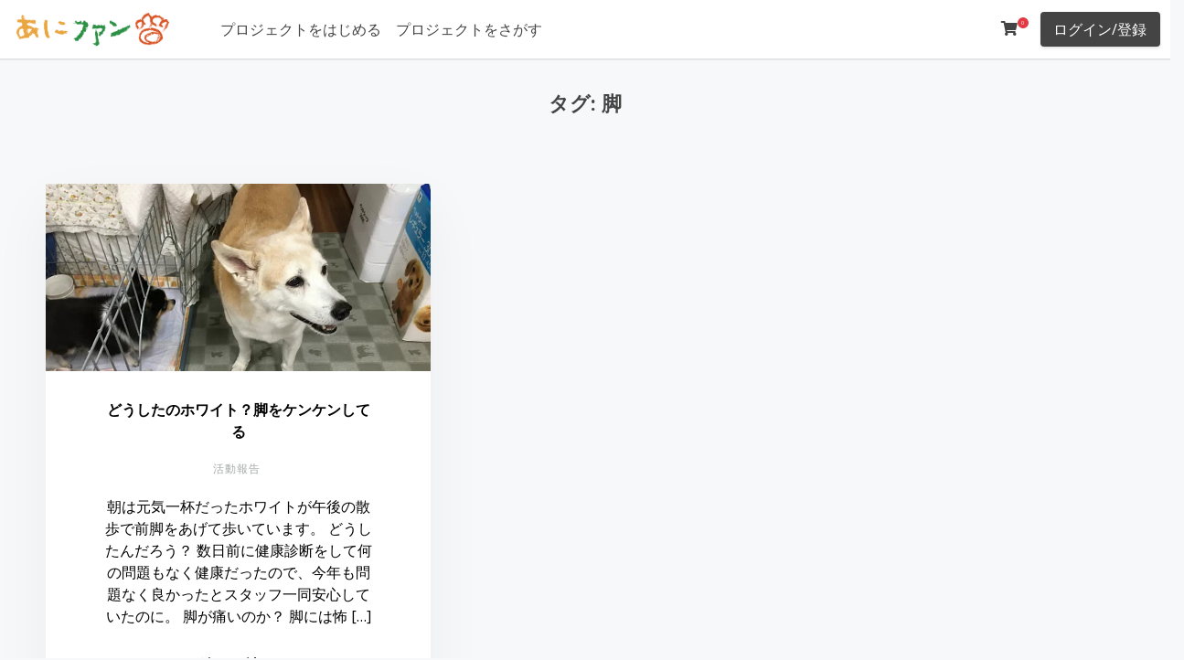

--- FILE ---
content_type: text/html; charset=UTF-8
request_url: https://ani.fan/archives/tag/%E8%84%9A/
body_size: 14464
content:
<!DOCTYPE html>
<html lang="ja">
<head>
<!-- wexal_pst_init.js does not exist -->
<!-- engagement_delay.js does not exist -->
<!-- proxy.php does not exists -->
<link rel="dns-prefetch" href="//fonts.googleapis.com/">
<link rel="preconnect" href="//fonts.googleapis.com/">
<link rel="dns-prefetch" href="//www.googletagmanager.com/">
<meta charset="UTF-8"/>
<meta content="initial-scale=1, minimum-scale=1, width=device-width" name="viewport">
<link rel="profile" href="https://gmpg.org/xfn/11"/>
<title>脚 🐾 あにファン</title>
<script type="text/javascript" id="wpuf-language-script">
                var error_str_obj = {
                    'required' : '必要とされている',
                    'mismatch' : '一致していません',
                    'validation' : '有効ではない'
                }
            </script>
<meta name='robots' content='max-image-preview:large'/>
<link rel='dns-prefetch' href='//www.googletagmanager.com'/>
<link rel='dns-prefetch' href='//fonts.googleapis.com'/>
<link rel='dns-prefetch' href='//s.w.org'/>
<link href='https://fonts.gstatic.com' crossorigin rel='preconnect'/>
<link rel='stylesheet' id='wp-block-library-css' href='https://ani.fan/wp-includes/css/dist/block-library/style.min.css' media='all'/>
<style id='wp-block-library-theme-inline-css'>
#start-resizable-editor-section{display:none}.wp-block-audio figcaption{color:#555;font-size:13px;text-align:center}.is-dark-theme .wp-block-audio figcaption{color:hsla(0,0%,100%,.65)}.wp-block-code{font-family:Menlo,Consolas,monaco,monospace;color:#1e1e1e;padding:.8em 1em;border:1px solid #ddd;border-radius:4px}.wp-block-embed figcaption{color:#555;font-size:13px;text-align:center}.is-dark-theme .wp-block-embed figcaption{color:hsla(0,0%,100%,.65)}.blocks-gallery-caption{color:#555;font-size:13px;text-align:center}.is-dark-theme .blocks-gallery-caption{color:hsla(0,0%,100%,.65)}.wp-block-image figcaption{color:#555;font-size:13px;text-align:center}.is-dark-theme .wp-block-image figcaption{color:hsla(0,0%,100%,.65)}.wp-block-pullquote{border-top:4px solid;border-bottom:4px solid;margin-bottom:1.75em;color:currentColor}.wp-block-pullquote__citation,.wp-block-pullquote cite,.wp-block-pullquote footer{color:currentColor;text-transform:uppercase;font-size:.8125em;font-style:normal}.wp-block-quote{border-left:.25em solid;margin:0 0 1.75em;padding-left:1em}.wp-block-quote cite,.wp-block-quote footer{color:currentColor;font-size:.8125em;position:relative;font-style:normal}.wp-block-quote.has-text-align-right{border-left:none;border-right:.25em solid;padding-left:0;padding-right:1em}.wp-block-quote.has-text-align-center{border:none;padding-left:0}.wp-block-quote.is-large,.wp-block-quote.is-style-large{border:none}.wp-block-search .wp-block-search__label{font-weight:700}.wp-block-group.has-background{padding:1.25em 2.375em;margin-top:0;margin-bottom:0}.wp-block-separator{border:none;border-bottom:2px solid;margin-left:auto;margin-right:auto;opacity:.4}.wp-block-separator:not(.is-style-wide):not(.is-style-dots){width:100px}.wp-block-separator.has-background:not(.is-style-dots){border-bottom:none;height:1px}.wp-block-separator.has-background:not(.is-style-wide):not(.is-style-dots){height:2px}.wp-block-table thead{border-bottom:3px solid}.wp-block-table tfoot{border-top:3px solid}.wp-block-table td,.wp-block-table th{padding:.5em;border:1px solid;word-break:normal}.wp-block-table figcaption{color:#555;font-size:13px;text-align:center}.is-dark-theme .wp-block-table figcaption{color:hsla(0,0%,100%,.65)}.wp-block-video figcaption{color:#555;font-size:13px;text-align:center}.is-dark-theme .wp-block-video figcaption{color:hsla(0,0%,100%,.65)}.wp-block-template-part.has-background{padding:1.25em 2.375em;margin-top:0;margin-bottom:0}#end-resizable-editor-section{display:none}
</style>
<link rel='stylesheet' id='toc-screen-css' href='https://ani.fan/wp-content/plugins/table-of-contents-plus/screen.min.css' media='all'/>
<link rel='stylesheet' id='woocommerce-layout-css' href='https://ani.fan/wp-content/plugins/woocommerce/assets/css/woocommerce-layout.css' media='all'/>
<link rel='stylesheet' id='woocommerce-smallscreen-css' href='https://ani.fan/wp-content/plugins/woocommerce/assets/css/woocommerce-smallscreen.css' media='only screen and (max-width: 768px)'/>
<link rel='stylesheet' id='woocommerce-general-css' href='https://ani.fan/wp-content/plugins/woocommerce/assets/css/woocommerce.css' media='all'/>
<style id='woocommerce-inline-inline-css'>
.woocommerce form .form-row .required { visibility: visible; }
</style>
<link rel='stylesheet' id='wc-gateway-ppec-frontend-css' href='https://ani.fan/wp-content/plugins/woocommerce-for-japan/includes/paypal-checkout/assets/css/wc-gateway-ppec-frontend.css' media='all'/>
<link rel='stylesheet' id='wc-gateway-linepay-smart-payment-buttons-css' href='https://ani.fan/wp-content/plugins/woocommerce-for-japan/assets/css/linepay_button.css' media='all'/>
<link rel='stylesheet' id='umtheme-libraries-css' href='https://ani.fan/wp-content/themes/um-theme/inc/css/libraries.min.css' media='all'/>
<link rel='stylesheet' id='chld_thm_cfg_parent-css' href='https://ani.fan/wp-content/themes/um-theme/style.css' media='all'/>
<link rel='stylesheet' id='parent-style-css' href='https://ani.fan/wp-content/themes/um-theme/style.css' media='all'/>
<link rel='stylesheet' id='child-style-css' href='https://ani.fan/wp-content/themes/um-theme-child/style.css?220322125247&#038;ver=5.8.12' media='all'/>
<link rel='stylesheet' id='umtheme-stylesheet-css' href='https://ani.fan/wp-content/themes/um-theme-child/style.css' media='all'/>
<style id='umtheme-stylesheet-inline-css'>
html,*{-webkit-font-smoothing:antialiased;-moz-osx-font-smoothing:grayscale}.um-header-avatar img{width:40px;height:40px}body,button,input,select,textarea{font-family:"Open Sans",sans-serif;font-size:16px;color:#333333;font-weight:normal}.body-font-family{font-family:"Open Sans",sans-serif}body{background-color:#f7f8fa}h1{font-size:22px}h2{font-size:22px}h3{font-size:16px}h4{font-size:16px}h5{font-size:16px}h6{font-size:16px}h1,h2,h3,h4,h5,h6{font-family:"Open Sans",sans-serif;font-weight:bold;color:#444444;text-transform:none}.site-title a{font-family:"Open Sans",sans-serif;font-size:16px;font-weight:normal;color:#000000}.site-title a:hover{color:#444444}.website-canvas{max-width:1200px}.header-inner{max-width:100%}.single-article-content,.comment-list .comment.depth-1{background-color:#ffffff;color:#333333}.template-blog .blog-post-container{background-color:#ffffff}.template-blog .excerpt,.template-blog .excerpt-list,.template-blog .blog-post-container{color:#000000}.template-blog .entry-title a{color:#000000}.meta-tag a{background-color:#f1f3f4;color:#62646c}.um-button,.btn,.comment-form input[type=submit],.site-search form input[type=submit]{font-family:"Open Sans",sans-serif;background-color:#444444;color:#ffffff;border-radius:4px;font-size:16px;font-weight:normal;text-transform:none}.btn:active,.btn:hover,.comment-form input[type=submit]:hover,.site-search form input[type=submit]:hover{background-color:#333333;color:#ffffff}.profile-float-bar,.site-header{background-color:#ffffff}.header-container{padding:10px}.header-button-1{background-color:#444444;color:#ffffff}.header-button-1:hover{background-color:#333333;color:#ffffff}.header-button-2{background-color:#444444;color:#ffffff}.header-button-2:hover{background-color:#333333;color:#ffffff}.outer-section-profile-container .inner-section-profile-container a,.um-header-avatar-name a,#bs-navbar-profile a,#bs-navbar-primary a,#bs-navbar-primary{font-family:"Open Sans",sans-serif;font-weight:normal;color:#444444;font-size:16px}.um-header-avatar-name .fa-angle-down{color:#444444}#bs-navbar-profile a:hover,#bs-navbar-primary a:hover{color:#333333}#bs-navbar-primary .current-menu-item a{background-color:#ffffff;color:#333333 !important}.inner-section-profile-container .dropdown-menu,.outer-section-profile-container .inner-section-profile-container{background-color:#ffffff!important}.dropdown-item,.outer-section-profile-container .inner-section-profile-container a{color:#444444!important}@media screen and (max-width:550px){#bs-navbar-primary{background-color:#ffffff;color:#444444}}			.site-footer-layout-sidebar .widget-title,.footer-sidebar-column-one,.footer-sidebar-column-two,.footer-sidebar-column-three,.footer-sidebar-column-four{text-align:center}.site-footer-layout-sidebar{background-color:#ffffff}.footer-sidebar-column-one,.footer-sidebar-column-two,.footer-sidebar-column-three,.footer-sidebar-column-four{color:#333333}.footer-sidebar-column-one a,.footer-sidebar-column-two a,.footer-sidebar-column-three a,.footer-sidebar-column-four a{color:#333333}.footer-sidebar-column-one a:hover,.footer-sidebar-column-two a:hover,.footer-sidebar-column-three a:hover,.footer-sidebar-column-four a:hover{color:#333333}.site-footer-layout-text{background-color:#ffffff;color:#333333;font-size:13px}.site-footer-layout-text a{color:#333333}.site-footer-layout-text a:hover{color:#333333}#bs-navbar-footer a,#bs-navbar-footer li{color:#444444;font-size:13px}.um-theme-social-link a{color:#333333}.um-theme-social-link a:hover{color:#333333}.scrollToTop{color:#2196F3}.adverts-single-author-name,.meta,.post-meta__time,.single.post-meta,.post-meta__author{color:#a5aaa8}.post-meta__tag__item a:before{background-color:#a5aaa8}a{color:#444444}a:hover,a:focus,a:active{color:#333333}.widget-title{text-align:left}#secondary .widget{background-color:#ffffff}.bottom-t-m-ico{font-size:16px;color:#444444}.bottom-t-m-ico:hover{color:#333333}.um-friend-tick,.um-notification-ico,.um-msg-tik-ico{font-size:16px}.header-button-1{border:none}.header-button-2{border:none}.header-bottom-bar .dropdown-menu,.header-bottom-bar{background-color:#444444 !important}.header-bottom-bar,#bs-navbar-bottombar a,#bs-navbar-bottombar li{color:#ffffff!important;font-size:13px}.um-header-bottom-text{color:#333333;font-size:13px}.outer-section-profile-container .fa-angle-down,.dropdown-toggle::after{display:none}.um a.um-link:hover,.um a.um-link-hvr:hover,.um .um-tip:hover,.um .um-field-radio.active:not(.um-field-radio-state-disabled) i,.um .um-field-checkbox.active:not(.um-field-radio-state-disabled) i,.um .um-member-name a:hover,.um .um-member-more a:hover,.um .um-member-less a:hover,.um .um-members-pagi a:hover,.um .um-cover-add:hover,.um .um-profile-subnav a.active,.um .um-item-meta a,.um-account-name a:hover,.um-account-nav a.current,.um-account-side li a.current span.um-account-icon,.um-account-side li a.current:hover span.um-account-icon,.um-dropdown li a:hover,i.um-active-color,span.um-active-color,.um a.um-link,.um-profile.um .um-profile-headericon a:hover,.um-profile.um .um-profile-edit-a.active,.um-accent-color{color:#3BA1DA}.um .um-field-group-head:hover,.picker__footer,.picker__header,.picker__day--infocus:hover,.picker__day--outfocus:hover,.picker__day--highlighted:hover,.picker--focused .picker__day--highlighted,.picker__list-item:hover,.picker__list-item--highlighted:hover,.picker--focused .picker__list-item--highlighted,.picker__list-item--selected,.picker__list-item--selected:hover,.picker--focused .picker__list-item--selected,.um .um-field-group-head,.picker__box,.picker__nav--prev:hover,.picker__nav--next:hover,.um .um-members-pagi span.current,.um .um-members-pagi span.current:hover,.um .um-profile-nav-item.active a,.um .um-profile-nav-item.active a:hover,.upload,.um-modal-header,.um-modal-btn,.um-modal-btn.disabled,.um-modal-btn.disabled:hover,div.uimob800 .um-account-side li a.current,div.uimob800 .um-account-side li a.current:hover,.um input[type=submit]:disabled:hover{background-color:#3BA1DA}.um .um-tip,.select2-default,.select2-default *,.select2-container-multi .select2-choices .select2-search-field input,.um-profile.um .um-profile-headericon a,.um span.um-req,.um .um-field-icon i,.select2-container .select2-choice .select2-arrow:before,.select2-search:before,.select2-search-choice-close:before{color:#aaaaaa}.adverts-single-author .adverts-single-author-avatar img.avatar,.um-reviews-img .gravatar,.um-friends-user-photo .gravatar,.um-header-avatar img{border-radius:45px}.um-tab-notifier,span.um-friends-notf,.um-message-live-count,.um-notification-live-count{background-color:#ED5565 !important;color:#ffffff !important}.um .um-button,.um-request-button,.um input[type=submit].um-button,.um input[type=submit].um-button:focus,.um a.um-button,.um a.um-button.um-disabled:hover,.um a.um-button.um-disabled:focus,.um a.um-button.um-disabled:active{background-color:#3BA1DA !important;color:#ffffff!important}.um-member-directory-sorting-a,.um-member-directory-filters-a,.um-member-directory-view-type-a{color:#3BA1DA !important}body .um-directory .um-member-directory-header .um-member-directory-header-row .um-search .um-search-filter.um-slider-filter-type .um-slider .ui-slider-range.ui-widget-header{background-color:#3BA1DA !important;border:2px solid #3BA1DA !important}.um-directory .um-members-filter-tag{background-color:#f1f1f1 !important;color:#666666 !important}.um-modal-btn:hover,.um input[type=submit].um-button:hover,.um a.um-button:hover,.um-button:active{background-color:#3BA1DA !important;color:#ffffff !important}.um .um-button.um-alt,.um-groups-invites-users-wrapper .um-group-button,.um input[type=submit].um-button.um-alt{color:#666666 !important;background-color:#eeeeee !important}.um-alt:active,.um .um-button.um-alt:hover,.um-groups-invites-users-wrapper .um-group-button:hover,.um input[type=submit].um-button.um-alt:hover{background-color:#e5e5e5 !important;color:#666666!important}.um .um-field-label{color:#444444 !important}.um .um-form::-webkit-input-placeholder,.um .um-form::-moz-placeholder,.um .um-form::-moz-placeholder,.um .um-form::-ms-input-placeholder{color:#aaaaaa}.um .um-form input[type=text],.um .um-form input[type=tel],.um .um-form input[type=number],.um .um-form input[type=password],.um .um-form textarea,.um .upload-progress,.select2-container .select2-choice,.select2-drop,.select2-container-multi .select2-choices,.select2-drop-active,.select2-drop.select2-drop-above{border:1px solid #e2e2e2 !important}.um .um-form input[type=text],.um .um-form input[type=tel],.um .um-form input[type=password],.um .um-form textarea{color:#444444 !important}.um .um-form input[type=text]:focus,.um .um-form input[type=tel]:focus,.um .um-form input[type=number]:focus,.um .um-form input[type=password]:focus,.um .um-form .um-datepicker.picker__input.picker__input--active,.um .um-form .um-datepicker.picker__input.picker__input--target,.um .um-form textarea:focus{border:1px solid #cccccc !important}.um .um-form input[type=text]:focus,.um .um-form input[type=tel]:focus,.um .um-form input[type=number]:focus,.um .um-form input[type=password]:focus,.um .um-form textarea:focus,.um .um-form input[type=text],.um .um-form input[type=tel],.um .um-form input[type=number],.um .um-form input[type=password],.um .um-form textarea,.select2-container .select2-choice,.select2-container-multi .select2-choices{background-color:#ffffff !important}p.um-notice.err,.um-field-error{background-color:#ED5565 !important;color:#ffffff !important}.um-field-arrow{color:#ED5565 !important}.um-profile-nav{background-color:#ffffff !important}.um-messaging-bar,.um-profile .um-header,.um-profile-four{background-color:#ffffff}.member-profile-container,.um-member{background-color:#ffffff !important}.member-profile-container,.um-member-name a{color:#444444!important;font-size:16px !important}.um-theme-dropdown-header,.messenger-username strong{color:#333333}.profile-title,.um-profile-meta .um-meta-text,.um-profile.um .um-name a,.um-profile.um .um-name a:hover{color:#444444}.um-profile.um .um-profile-meta{color:#999999}.um-theme-profile-single-content-container{background-color:#ffffff}.um-profile-two,.um-profile-note,.um-profile-note span,.um-theme-profile-single-content-container{color:#444444 !important}.um-theme-profile-single-sidebar-container{background-color:#ffffff}.um-profile-one-content .um-profile-nav-item a,.um-profile-two-content .um-profile-nav-item a,.um-profile-nav .um-profile-nav-item a,.um .um-profile-four-content .um-profile-nav-item.active a,.um-profile-four-content .um-profile-nav-item a:hover{color:#444444 !important}.um-friends-list,.um-profile-two .um-profile-meta,.um-profile-one-content .um-profile-nav,.um-profile.um-viewing .um-field-label,.um-profile-one .um-profile-meta.boot-d-block.boot-d-sm-none{border-color:#eeeeee !important}.um-profile-body .um-field-label{color:#333333!important}.um .um-profile-nav-item.active a:hover,.um .um-profile-nav-item.active a,.um-profile-nav-item a:hover{color:#ffffff!important;background-color:#333333 !important}.um-account-side ul li{background-color:#eeeeee}.um-account-side ul li a span.um-account-title{color:#999999}.um-account-side ul li a span.um-account-icon,.um-account-side ul li a.current span.um-account-icon{color:#444444}.um-account-side ul li a:hover{background-color:#dddddd}.um-account-side ul li a:hover .um-account-title,.um-account-side ul li a:hover .um-account-icon,.um-account-side ul li a.current:hover span.um-account-icon{color:#444444}.um-link .um-verified,.um-groups-comment-author-link .um-verified,.um-activity-author-url .um-verified,.um-groups-author-url .um-verified,.um-name .um-verified,.um-member-name .um-verified{color:#5ea5e7 !important}.um-login #um-submit-btn{color:#ffffff;background-color:#3BA1DA}.um-login .um-alt{color:#666666!important;background-color:#eeeeee!important}body.um-page-login{background-color:#ffffff!important;background-image:url();background-size:cover;background-position-x:center;background-position-y:center}.um-page-login .um-field-label{color:#444444!important}.um-woo-grid{background-color:#ffffff}span.um-woo-grid-price{color:#6596ff}.um-woo-grid-title a{color:#444444}.um-woo-grid-content{color:#444444}.woocommerce div.product p.price,.woocommerce div.product span.price,.woocommerce ul.products li.product .price{color:#3F51B5 !important}.woocommerce div.product .product_title,.woocommerce-loop-product__title{color:#3F51B5}.woocommerce #respond input#submit.alt,.woocommerce a.button.alt,.woocommerce button.button.alt,.woocommerce input.button.alt,.woocommerce #respond input#submit,.woocommerce a.button,.woocommerce button.button,.woocommerce input.button{font-family:"Open Sans",sans-serif;background-color:#3F51B5;color:#ffffff !important}.woocommerce span.onsale{background-color:#ef3768;color:#ffffff}.woocommerce #respond input#submit:hover,.woocommerce a.button:hover,.woocommerce button.button:hover,.woocommerce input.button:hover,.woocommerce #respond input#submit.alt:hover,.woocommerce a.button.alt:hover,.woocommerce button.button.alt:hover,.woocommerce input.button.alt:hover{background-color:#3F51B5;color:#ffffff}.woocommerce-info::before{color:#1e85be}.woocommerce-info{border-top-color:#1e85be}.woocommerce-message{background-color:#8fae1b;color:#ffffff}.woocommerce .star-rating span::before{color:#FFC107}.woocommerce-store-notice{color:#ffffff !important;background-color:#a46497!important}.woocommerce ul.products li.product .woocommerce-loop-category__title,.woocommerce ul.products li.product .woocommerce-loop-product__title,.woocommerce ul.products li.product h3{font-size:16px}.profile-info-head .store-name,.profile-info .store-name{color:#ffffff !important}.dokan-store-info{color:#ffffff !important}
</style>
<link rel='stylesheet' id='umtheme-fonts-css' href='https://fonts.googleapis.com/css?family=Open+Sans%3A300%2C400%2C700&#038;subset=latin%2Clatin-ext&#038;display=swap&#038;ver=1.27' media='all'/>
<link rel='stylesheet' id='umtheme-woocommerce-css' href='https://ani.fan/wp-content/themes/um-theme/inc/css/um-theme-woocommerce.css' media='all'/>
<link rel='stylesheet' id='dokan-style-css' href='https://ani.fan/wp-content/plugins/dokan-lite/assets/css/style.css' media='all'/>
<link rel='stylesheet' id='dokan-fontawesome-css' href='https://ani.fan/wp-content/plugins/dokan-lite/assets/vendors/font-awesome/font-awesome.min.css' media='all'/>
<link rel='stylesheet' id='woo-variation-swatches-css' href='https://ani.fan/wp-content/plugins/woo-variation-swatches/assets/css/frontend.min.css' media='all'/>
<style id='woo-variation-swatches-inline-css'>
.variable-item:not(.radio-variable-item) { width : 30px; height : 30px; } .wvs-style-squared .button-variable-item { min-width : 30px; } .button-variable-item span { font-size : 16px; }
</style>
<link rel='stylesheet' id='woo-variation-swatches-theme-override-css' href='https://ani.fan/wp-content/plugins/woo-variation-swatches/assets/css/wvs-theme-override.min.css' media='all'/>
<link rel='stylesheet' id='woo-variation-swatches-tooltip-css' href='https://ani.fan/wp-content/plugins/woo-variation-swatches/assets/css/frontend-tooltip.min.css' media='all'/>
<link rel='stylesheet' id='slick-css' href='https://ani.fan/wp-content/plugins/woo-product-gallery-slider/assets/css/slick.css' media='all'/>
<link rel='stylesheet' id='slick-theme-css' href='https://ani.fan/wp-content/plugins/woo-product-gallery-slider/assets/css/slick-theme.css' media='all'/>
<link rel='stylesheet' id='fancybox-css' href='https://ani.fan/wp-content/plugins/woo-product-gallery-slider/assets/css/jquery.fancybox.min.css' media='all'/>
<style id='fancybox-inline-css'>

                .wpgs-nav .slick-active img{opacity:.7;transition:all ease-in .3s}.wpgs-nav .slick-current img{opacity:1}
                .wpgs-for .slick-arrow{position:absolute;z-index:1;cursor:pointer;top:50%;margin-top:-15px}
                .wpgs .slick-disabled{display:none;}
                .flaticon-right-arrow{right:0}
                .wpgs-for .slick-arrow::before,.wpgs-nav .slick-prev::before, .wpgs-nav .slick-next::before{color:  !important;}
                .fancybox-bg{background: #222 !important;}                        
                
</style>
<link rel='stylesheet' id='flaticon-wpgs-css' href='https://ani.fan/wp-content/plugins/woo-product-gallery-slider/assets/css/font/flaticon.css' media='all'/>
<link rel='stylesheet' id='um_fonticons_ii-css' href='https://ani.fan/wp-content/plugins/ultimate-member/assets/css/um-fonticons-ii.css' media='all'/>
<link rel='stylesheet' id='um_fonticons_fa-css' href='https://ani.fan/wp-content/plugins/ultimate-member/assets/css/um-fonticons-fa.css' media='all'/>
<link rel='stylesheet' id='select2-css' href='https://ani.fan/wp-content/plugins/ultimate-member/assets/css/select2/select2.min.css' media='all'/>
<link rel='stylesheet' id='um_crop-css' href='https://ani.fan/wp-content/plugins/ultimate-member/assets/css/um-crop.css' media='all'/>
<link rel='stylesheet' id='um_modal-css' href='https://ani.fan/wp-content/plugins/ultimate-member/assets/css/um-modal.css' media='all'/>
<link rel='stylesheet' id='um_styles-css' href='https://ani.fan/wp-content/plugins/ultimate-member/assets/css/um-styles.css' media='all'/>
<link rel='stylesheet' id='um_profile-css' href='https://ani.fan/wp-content/plugins/ultimate-member/assets/css/um-profile.css' media='all'/>
<link rel='stylesheet' id='um_account-css' href='https://ani.fan/wp-content/plugins/ultimate-member/assets/css/um-account.css' media='all'/>
<link rel='stylesheet' id='um_misc-css' href='https://ani.fan/wp-content/plugins/ultimate-member/assets/css/um-misc.css' media='all'/>
<link rel='stylesheet' id='um_fileupload-css' href='https://ani.fan/wp-content/plugins/ultimate-member/assets/css/um-fileupload.css' media='all'/>
<link rel='stylesheet' id='um_datetime-css' href='https://ani.fan/wp-content/plugins/ultimate-member/assets/css/pickadate/default.css' media='all'/>
<link rel='stylesheet' id='um_datetime_date-css' href='https://ani.fan/wp-content/plugins/ultimate-member/assets/css/pickadate/default.date.css' media='all'/>
<link rel='stylesheet' id='um_datetime_time-css' href='https://ani.fan/wp-content/plugins/ultimate-member/assets/css/pickadate/default.time.css' media='all'/>
<link rel='stylesheet' id='um_raty-css' href='https://ani.fan/wp-content/plugins/ultimate-member/assets/css/um-raty.css' media='all'/>
<link rel='stylesheet' id='um_scrollbar-css' href='https://ani.fan/wp-content/plugins/ultimate-member/assets/css/simplebar.css' media='all'/>
<link rel='stylesheet' id='um_tipsy-css' href='https://ani.fan/wp-content/plugins/ultimate-member/assets/css/um-tipsy.css' media='all'/>
<link rel='stylesheet' id='um_responsive-css' href='https://ani.fan/wp-content/plugins/ultimate-member/assets/css/um-responsive.css' media='all'/>
<link rel='stylesheet' id='wpuf-css-css' href='https://ani.fan/wp-content/plugins/wp-user-frontend/assets/css/frontend-forms.css' media='all'/>
<link rel='stylesheet' id='jquery-ui-css' href='https://ani.fan/wp-content/plugins/dokan-lite/assets/vendors/jquery-ui/jquery-ui-1.10.0.custom.css' media='all'/>
<link rel='stylesheet' id='wpuf-sweetalert2-css' href='https://ani.fan/wp-content/plugins/wp-user-frontend/assets/vendor/sweetalert2/dist/sweetalert2.css' media='all'/>
<script type="text/template" id="tmpl-variation-template">
	<div class="woocommerce-variation-description">{{{ data.variation.variation_description }}}</div>
	<div class="woocommerce-variation-price">{{{ data.variation.price_html }}}</div>
	<div class="woocommerce-variation-availability">{{{ data.variation.availability_html }}}</div>
</script>
<script type="text/template" id="tmpl-unavailable-variation-template">
	<p>この商品は対応しておりません。異なる組み合わせを選択してください。</p>
</script>
<script src='https://ani.fan/wp-includes/js/jquery/jquery.min.js' id='jquery-core-js'></script>
<script src='https://ani.fan/wp-includes/js/jquery/jquery-migrate.min.js' id='jquery-migrate-js'></script>
<script src='https://ani.fan/wp-content/plugins/crowdfunding-for-woocommerce-pro/includes/js/alg-variations-frontend.js' id='alg-variations-js'></script>
<script src='https://ani.fan/wp-content/plugins/crowdfunding-for-woocommerce-pro/includes/js/progressbar.min.js' id='alg-progress-bar-src-js'></script>
<script src='https://ani.fan/wp-content/plugins/crowdfunding-for-woocommerce-pro/includes/js/alg-progressbar.js' id='alg-progress-bar-js'></script>
<script id='wpuf-ajax-script-js-extra'>
var ajax_object = {"ajaxurl":"https:\/\/ani.fan\/wp-admin\/admin-ajax.php","fill_notice":"\u4e00\u90e8\u306e\u5fc5\u9808\u30d5\u30a3\u30fc\u30eb\u30c9\u304c\u5165\u529b\u3055\u308c\u3066\u3044\u307e\u305b\u3093\uff01"};
</script>
<script src='https://ani.fan/wp-content/plugins/wp-user-frontend/assets/js/billing-address.js' id='wpuf-ajax-script-js'></script>
<script src='https://ani.fan/wp-content/themes/um-theme/inc/js/um-theme-app-min.js' id='umtheme-js-js'></script>
<!--[if lt IE 9]>
<script src='https://ani.fan/wp-content/themes/um-theme/inc/js/html5.js' id='umtheme-html5-js'></script>
<![endif]-->
<script src='https://ani.fan/wp-content/plugins/dokan-lite/assets/vendors/magnific/jquery.magnific-popup.min.js' id='dokan-popup-js'></script>
<script id='dokan-i18n-jed-js-extra'>
var dokan = {"ajaxurl":"https:\/\/ani.fan\/wp-admin\/admin-ajax.php","nonce":"bb1ae4c54f","ajax_loader":"https:\/\/ani.fan\/wp-content\/plugins\/dokan-lite\/assets\/images\/ajax-loader.gif","seller":{"available":"\u5229\u7528\u53ef\u80fd","notAvailable":"\u5229\u7528\u4e0d\u53ef"},"delete_confirm":"\u672c\u6c17\u3067\u3059\u304b\uff1f","wrong_message":"\u4f55\u304b\u304c\u3046\u307e\u304f\u3044\u304b\u306a\u304b\u3063\u305f\u3002\u3082\u3046\u4e00\u5ea6\u3084\u308a\u76f4\u3057\u3066\u304f\u3060\u3055\u3044\u3002","vendor_percentage":"90","commission_type":"percentage","rounding_precision":"6","mon_decimal_point":".","product_types":{"simple":"\u30d0\u30ea\u30a8\u30fc\u30b7\u30e7\u30f3\u306a\u3057\uff08\u5358\u4e00\u5546\u54c1\uff09","variable":"\u30d0\u30ea\u30a8\u30fc\u30b7\u30e7\u30f3\u3042\u308a\uff0f\u30af\u30e9\u30a6\u30c9\u30d5\u30a1\u30f3\u30c7\u30a3\u30f3\u30b0","external":"External\/Affiliate product","grouped":"\u30b0\u30eb\u30fc\u30d7\u88fd\u54c1","subscription":"\u7c21\u5358\u306a\u30b5\u30d6\u30b9\u30af\u30ea\u30d7\u30b7\u30e7\u30f3","variable-subscription":"\u53ef\u5909\u30b5\u30d6\u30b9\u30af\u30ea\u30d7\u30b7\u30e7\u30f3"},"loading_img":"https:\/\/ani.fan\/wp-content\/plugins\/dokan-lite\/assets\/images\/loading.gif","store_product_search_nonce":"b8100f33d0","i18n_download_permission":"\u3053\u306e\u30c0\u30a6\u30f3\u30ed\u30fc\u30c9\u3078\u306e\u30a2\u30af\u30bb\u30b9\u3092\u53d6\u308a\u6d88\u3057\u3066\u3082\u3088\u308d\u3057\u3044\u3067\u3059\u304b\uff1f","i18n_download_access":"\u30a2\u30af\u30bb\u30b9\u3092\u8a31\u53ef\u3067\u304d\u307e\u305b\u3093\u3067\u3057\u305f-\u30e6\u30fc\u30b6\u30fc\u304c\u3059\u3067\u306b\u3053\u306e\u30d5\u30a1\u30a4\u30eb\u306b\u5bfe\u3059\u308b\u6a29\u9650\u3092\u6301\u3063\u3066\u3044\u308b\u304b\u3001\u8acb\u6c42\u30e1\u30fc\u30eb\u304c\u8a2d\u5b9a\u3055\u308c\u3066\u3044\u306a\u3044\u53ef\u80fd\u6027\u304c\u3042\u308a\u307e\u3059\u3002\u8acb\u6c42\u30e1\u30fc\u30eb\u304c\u8a2d\u5b9a\u3055\u308c\u3001\u6ce8\u6587\u304c\u4fdd\u5b58\u3055\u308c\u3066\u3044\u308b\u3053\u3068\u3092\u78ba\u8a8d\u3057\u307e\u3059\u3002","maximum_tags_select_length":"-1","i18n_location_name":"\u5834\u6240\u306e\u540d\u524d\u3092\u5165\u529b\u3057\u3066\u304f\u3060\u3055\u3044\uff01","i18n_location_state":"\u72b6\u614b\u3092\u6559\u3048\u3066\u304f\u3060\u3055\u3044\uff01","i18n_country_name":"\u56fd\u3092\u63d0\u4f9b\u3057\u3066\u304f\u3060\u3055\u3044\uff01","i18n_invalid":"\u5931\u6557\u3057\u305f\uff01\u4f55\u304b\u304c\u3046\u307e\u304f\u3044\u304b\u306a\u304b\u3063\u305f","i18n_chat_message":"Facebook SDK\u304c\u898b\u3064\u304b\u3089\u306a\u3044\u304b\u3001\u30d6\u30e9\u30a6\u30b6\u30fc\u306b\u3088\u3063\u3066\u30d6\u30ed\u30c3\u30af\u3055\u308c\u3066\u3044\u307e\u3059\u3002\u30c1\u30e3\u30c3\u30c8\u3092\u521d\u671f\u5316\u3067\u304d\u307e\u305b\u3093\u3002","i18n_sms_code":"SMS\u30b3\u30fc\u30c9\u3092\u633f\u5165\u3057\u307e\u3059","i18n_gravater":"\u5199\u771f\u3092\u30a2\u30c3\u30d7\u30ed\u30fc\u30c9\u3059\u308b","i18n_phone_number":"\u96fb\u8a71\u756a\u53f7\u3092\u633f\u5165\u3057\u307e\u3059\u3002","all_categories":"\u3059\u3079\u3066\u306e\u30ab\u30c6\u30b4\u30ea","product_vendors_can_create_tags":"on","product_inline_edit_nonce":"07d0bf3896","is_vendor_enabled":"","not_enable_message":"Error! Your account is not enabled for selling, please contact the admin","rest":{"root":"https:\/\/ani.fan\/wp-json\/","nonce":"bee388c479","version":"dokan\/v1"},"api":null,"libs":[],"routeComponents":{"default":null},"routes":[],"urls":{"assetsUrl":"https:\/\/ani.fan\/wp-content\/plugins\/dokan-lite\/assets"}};
</script>
<script src='https://ani.fan/wp-content/plugins/dokan-lite/assets/vendors/i18n/jed.js' id='dokan-i18n-jed-js'></script>
<script src='https://ani.fan/wp-content/plugins/dokan-lite/assets/vendors/sweetalert2/sweetalert2.all.min.js' id='dokan-sweetalert2-js'></script>
<script id='dokan-util-helper-js-extra'>
var dokan_helper = {"i18n_date_format":"Y\u5e74n\u6708j\u65e5"};
</script>
<script src='https://ani.fan/wp-content/plugins/dokan-lite/assets/js/helper.js' id='dokan-util-helper-js'></script>
<!-- Google Analytics snippet added by Site Kit -->
<script src='https://www.googletagmanager.com/gtag/js?id=UA-177227314-1' id='google_gtagjs-js' async></script>
<script id='google_gtagjs-js-after'>
window.dataLayer = window.dataLayer || [];function gtag(){dataLayer.push(arguments);}
gtag('set', 'linker', {"domains":["ani.fan"]} );
gtag("js", new Date());
gtag("set", "developer_id.dZTNiMT", true);
gtag("config", "UA-177227314-1", {"anonymize_ip":true});
</script>
<!-- End Google Analytics snippet added by Site Kit -->
<script src='https://ani.fan/wp-includes/js/underscore.min.js' id='underscore-js'></script>
<script src='https://ani.fan/wp-includes/js/dist/vendor/regenerator-runtime.min.js' id='regenerator-runtime-js'></script>
<script src='https://ani.fan/wp-includes/js/dist/vendor/wp-polyfill.min.js' id='wp-polyfill-js'></script>
<script src='https://ani.fan/wp-includes/js/dist/hooks.min.js' id='wp-hooks-js'></script>
<script src='https://ani.fan/wp-includes/js/dist/i18n.min.js' id='wp-i18n-js'></script>
<script id='wp-i18n-js-after'>
wp.i18n.setLocaleData( { 'text direction\u0004ltr': [ 'ltr' ] } );
</script>
<script src='https://ani.fan/wp-content/plugins/ultimate-member/assets/js/um-gdpr.min.js' id='um-gdpr-js'></script>
<script src='https://ani.fan/wp-includes/js/jquery/ui/core.min.js' id='jquery-ui-core-js'></script>
<script src='https://ani.fan/wp-includes/js/dist/dom-ready.min.js' id='wp-dom-ready-js'></script>
<script id='wp-a11y-js-translations'>
( function( domain, translations ) {
	var localeData = translations.locale_data[ domain ] || translations.locale_data.messages;
	localeData[""].domain = domain;
	wp.i18n.setLocaleData( localeData, domain );
} )( "default", {"translation-revision-date":"2025-10-03 12:48:48+0000","generator":"GlotPress\/4.0.1","domain":"messages","locale_data":{"messages":{"":{"domain":"messages","plural-forms":"nplurals=1; plural=0;","lang":"ja_JP"},"Notifications":["\u901a\u77e5"]}},"comment":{"reference":"wp-includes\/js\/dist\/a11y.js"}} );
</script>
<script src='https://ani.fan/wp-includes/js/dist/a11y.min.js' id='wp-a11y-js'></script>
<script src='https://ani.fan/wp-includes/js/jquery/ui/mouse.min.js' id='jquery-ui-mouse-js'></script>
<script src='https://ani.fan/wp-includes/js/clipboard.min.js' id='clipboard-js'></script>
<script src='https://ani.fan/wp-includes/js/plupload/moxie.min.js' id='moxiejs-js'></script>
<script src='https://ani.fan/wp-includes/js/plupload/plupload.min.js' id='plupload-js'></script>
<script id='plupload-handlers-js-extra'>
var pluploadL10n = {"queue_limit_exceeded":"\u30ad\u30e5\u30fc\u306b\u5165\u308c\u305f\u30d5\u30a1\u30a4\u30eb\u304c\u591a\u3059\u304e\u307e\u3059\u3002","file_exceeds_size_limit":"%s \u306f\u3001\u3053\u306e\u30b5\u30a4\u30c8\u306e\u30a2\u30c3\u30d7\u30ed\u30fc\u30c9\u30b5\u30a4\u30ba\u4e0a\u9650\u3092\u8d85\u3048\u3066\u3044\u307e\u3059\u3002","zero_byte_file":"\u3053\u306e\u30d5\u30a1\u30a4\u30eb\u306f\u7a7a\u3067\u3059\u3002\u5225\u306e\u30d5\u30a1\u30a4\u30eb\u3092\u304a\u8a66\u3057\u304f\u3060\u3055\u3044\u3002","invalid_filetype":"\u3053\u306e\u30d5\u30a1\u30a4\u30eb\u30bf\u30a4\u30d7\u306f\u30bb\u30ad\u30e5\u30ea\u30c6\u30a3\u4e0a\u306e\u7406\u7531\u304b\u3089\u3001\u8a31\u53ef\u3055\u308c\u3066\u3044\u307e\u305b\u3093\u3002","not_an_image":"\u3053\u306e\u30d5\u30a1\u30a4\u30eb\u306f\u753b\u50cf\u3067\u306f\u3042\u308a\u307e\u305b\u3093\u3002\u5225\u306e\u30d5\u30a1\u30a4\u30eb\u3092\u304a\u8a66\u3057\u304f\u3060\u3055\u3044\u3002","image_memory_exceeded":"\u30e1\u30e2\u30ea\u306e\u8a31\u5bb9\u91cf\u3092\u8d85\u3048\u307e\u3057\u305f\u3002\u5225\u306e\u5c0f\u3055\u3044\u30b5\u30a4\u30ba\u306e\u30d5\u30a1\u30a4\u30eb\u3067\u3082\u3046\u4e00\u5ea6\u304a\u8a66\u3057\u304f\u3060\u3055\u3044\u3002","image_dimensions_exceeded":"\u30d5\u30a1\u30a4\u30eb\u30b5\u30a4\u30ba\u306e\u4e0a\u9650\u3092\u8d85\u3048\u3066\u3044\u308b\u3088\u3046\u3067\u3059\u3002\u5225\u306e\u30d5\u30a1\u30a4\u30eb\u3092\u304a\u8a66\u3057\u304f\u3060\u3055\u3044\u3002","default_error":"\u30a2\u30c3\u30d7\u30ed\u30fc\u30c9\u4e2d\u306b\u30a8\u30e9\u30fc\u304c\u767a\u751f\u3057\u307e\u3057\u305f\u3002\u5f8c\u307b\u3069\u3082\u3046\u4e00\u5ea6\u304a\u8a66\u3057\u304f\u3060\u3055\u3044\u3002","missing_upload_url":"\u8a2d\u5b9a\u306b\u30a8\u30e9\u30fc\u304c\u3042\u308a\u307e\u3057\u305f\u3002\u30b5\u30fc\u30d0\u30fc\u7ba1\u7406\u8005\u306b\u304a\u554f\u3044\u5408\u308f\u305b\u304f\u3060\u3055\u3044\u3002","upload_limit_exceeded":"\u30d5\u30a1\u30a4\u30eb\u306e\u30a2\u30c3\u30d7\u30ed\u30fc\u30c9\u306f1\u3064\u307e\u3067\u3067\u3059\u3002","http_error":"\u30b5\u30fc\u30d0\u30fc\u304b\u3089\u4e88\u671f\u3057\u306a\u3044\u30ec\u30b9\u30dd\u30f3\u30b9\u304c\u3042\u308a\u307e\u3057\u305f\u3002\u30d5\u30a1\u30a4\u30eb\u306f\u6b63\u3057\u304f\u30a2\u30c3\u30d7\u30ed\u30fc\u30c9\u3055\u308c\u3066\u3044\u308b\u304b\u3082\u3057\u308c\u307e\u305b\u3093\u3002\u30e1\u30c7\u30a3\u30a2\u30e9\u30a4\u30d6\u30e9\u30ea\u3082\u3057\u304f\u306f\u30da\u30fc\u30b8\u3092\u30ea\u30ed\u30fc\u30c9\u3057\u3066\u78ba\u8a8d\u3057\u3066\u304f\u3060\u3055\u3044\u3002","http_error_image":"\u30b5\u30fc\u30d0\u30fc\u306e\u8ca0\u8377\u304c\u9ad8\u3044\u304b\u5341\u5206\u306a\u30ea\u30bd\u30fc\u30b9\u304c\u306a\u3044\u305f\u3081\u753b\u50cf\u306e\u5f8c\u51e6\u7406\u306b\u5931\u6557\u3057\u307e\u3057\u305f\u3002\u3082\u3063\u3068\u5c0f\u3055\u306a\u753b\u50cf\u3092\u30a2\u30c3\u30d7\u30ed\u30fc\u30c9\u3057\u3066\u307f\u3066\u304f\u3060\u3055\u3044\u3002\u63a8\u5968\u3059\u308b\u6700\u5927\u30b5\u30a4\u30ba\u306f2500\u30d4\u30af\u30bb\u30eb\u3067\u3059\u3002","upload_failed":"\u30a2\u30c3\u30d7\u30ed\u30fc\u30c9\u306b\u5931\u6557\u3057\u307e\u3057\u305f\u3002","big_upload_failed":"%1$s\u30d6\u30e9\u30a6\u30b6\u30fc\u30a2\u30c3\u30d7\u30ed\u30fc\u30c0\u30fc%2$s\u3067\u3053\u306e\u30d5\u30a1\u30a4\u30eb\u3092\u30a2\u30c3\u30d7\u30ed\u30fc\u30c9\u3057\u3066\u307f\u3066\u304f\u3060\u3055\u3044\u3002","big_upload_queued":"%s \u306f\u3001\u30d6\u30e9\u30a6\u30b6\u30fc\u4e0a\u304b\u3089\u30de\u30eb\u30c1\u30d5\u30a1\u30a4\u30eb\u30a2\u30c3\u30d7\u30ed\u30fc\u30c0\u30fc\u3092\u4f7f\u3046\u969b\u306e\u30a2\u30c3\u30d7\u30ed\u30fc\u30c9\u30b5\u30a4\u30ba\u4e0a\u9650\u3092\u8d85\u3048\u3066\u3044\u307e\u3059\u3002","io_error":"IO \u30a8\u30e9\u30fc\u3002","security_error":"\u30bb\u30ad\u30e5\u30ea\u30c6\u30a3\u30a8\u30e9\u30fc\u3002","file_cancelled":"\u30d5\u30a1\u30a4\u30eb\u3092\u30ad\u30e3\u30f3\u30bb\u30eb\u3057\u307e\u3057\u305f\u3002","upload_stopped":"\u30a2\u30c3\u30d7\u30ed\u30fc\u30c9\u3092\u4e2d\u6b62\u3057\u307e\u3057\u305f\u3002","dismiss":"\u975e\u8868\u793a","crunching":"\u51e6\u7406\u4e2d\u2026","deleted":"\u30b4\u30df\u7bb1\u3078\u79fb\u52d5\u3057\u307e\u3057\u305f\u3002","error_uploading":"\u201c%s\u201d \u306e\u30a2\u30c3\u30d7\u30ed\u30fc\u30c9\u306b\u5931\u6557\u3057\u307e\u3057\u305f\u3002","unsupported_image":"\u3053\u306e\u753b\u50cf\u306f\u30d6\u30e9\u30a6\u30b6\u30fc\u306b\u306f\u8868\u793a\u3055\u308c\u307e\u305b\u3093\u3002\u6700\u826f\u306e\u7d50\u679c\u3092\u5f97\u308b\u306b\u306f\u3001\u30a2\u30c3\u30d7\u30ed\u30fc\u30c9\u3059\u308b\u524d\u306b JPEG \u306b\u5909\u63db\u3057\u3066\u304f\u3060\u3055\u3044\u3002","noneditable_image":"\u3053\u306e\u753b\u50cf\u306f\u30b5\u30fc\u30d0\u30fc\u3067\u51e6\u7406\u3067\u304d\u307e\u305b\u3093\u3002JPEG \u307e\u305f\u306f PNG \u306b\u5909\u63db\u3057\u3066\u304b\u3089\u30a2\u30c3\u30d7\u30ed\u30fc\u30c9\u3057\u3066\u304f\u3060\u3055\u3044\u3002","file_url_copied":"URL \u3092\u30af\u30ea\u30c3\u30d7\u30dc\u30fc\u30c9\u306b\u30b3\u30d4\u30fc\u3057\u307e\u3057\u305f"};
</script>
<script src='https://ani.fan/wp-includes/js/plupload/handlers.min.js' id='plupload-handlers-js'></script>
<script src='https://ani.fan/wp-includes/js/jquery/ui/sortable.min.js' id='jquery-ui-sortable-js'></script>
<script id='wpuf-upload-js-extra'>
var wpuf_frontend_upload = {"confirmMsg":"\u672c\u6c17\u3067\u3059\u304b\uff1f","delete_it":"\u306f\u3044\u3001\u524a\u9664\u3057\u307e\u3059","cancel_it":"\u3044\u3044\u3048\u3001\u30ad\u30e3\u30f3\u30bb\u30eb\u3057\u307e\u3059","nonce":"33949cc4fb","ajaxurl":"https:\/\/ani.fan\/wp-admin\/admin-ajax.php","max_filesize":"2048M","plupload":{"url":"https:\/\/ani.fan\/wp-admin\/admin-ajax.php?nonce=9914dabeac","flash_swf_url":"https:\/\/ani.fan\/wp-includes\/js\/plupload\/plupload.flash.swf","filters":[{"title":"\u8a31\u53ef\u3055\u308c\u305f\u30d5\u30a1\u30a4\u30eb","extensions":"*"}],"multipart":true,"urlstream_upload":true,"warning":"\u30d5\u30a1\u30a4\u30eb\u306e\u6700\u5927\u6570\u306b\u9054\u3057\u307e\u3057\u305f\uff01","size_error":"\u30a2\u30c3\u30d7\u30ed\u30fc\u30c9\u3057\u305f\u30d5\u30a1\u30a4\u30eb\u304c\u30d5\u30a1\u30a4\u30eb\u30b5\u30a4\u30ba\u306e\u5236\u9650\u3092\u8d85\u3048\u3066\u3044\u307e\u3059\u3002\u3082\u3046\u4e00\u5ea6\u3084\u308a\u76f4\u3057\u3066\u304f\u3060\u3055\u3044\u3002","type_error":"\u9593\u9055\u3063\u305f\u30d5\u30a1\u30a4\u30eb\u30bf\u30a4\u30d7\u3092\u30a2\u30c3\u30d7\u30ed\u30fc\u30c9\u3057\u307e\u3057\u305f\u3002\u3082\u3046\u4e00\u5ea6\u3084\u308a\u76f4\u3057\u3066\u304f\u3060\u3055\u3044\u3002"}};
</script>
<script src='https://ani.fan/wp-content/plugins/wp-user-frontend/assets/js/upload.js' id='wpuf-upload-js'></script>
<script id='wpuf-form-js-extra'>
var wpuf_frontend = {"ajaxurl":"https:\/\/ani.fan\/wp-admin\/admin-ajax.php","error_message":"\u7d9a\u884c\u3059\u308b\u306b\u306f\u30a8\u30e9\u30fc\u3092\u4fee\u6b63\u3057\u3066\u304f\u3060\u3055\u3044","nonce":"33949cc4fb","cancelSubMsg":"\u73fe\u5728\u306e\u30b5\u30d6\u30b9\u30af\u30ea\u30d7\u30b7\u30e7\u30f3\u3092\u30ad\u30e3\u30f3\u30bb\u30eb\u3057\u3066\u3082\u3088\u308d\u3057\u3044\u3067\u3059\u304b\uff1f","delete_it":"\u306f\u3044","cancel_it":"\u756a\u53f7","char_max":"Character limit reached","char_min":"Minimum character required ","word_max":"\u5358\u8a9e\u5236\u9650\u306b\u9054\u3057\u307e\u3057\u305f","word_min":"Minimum word required ","coupon_error":"\u30af\u30fc\u30dd\u30f3\u30b3\u30fc\u30c9\u3092\u5165\u529b\u3057\u3066\u304f\u3060\u3055\u3044\uff01"};
</script>
<script src='https://ani.fan/wp-content/plugins/wp-user-frontend/assets/js/frontend-form.min.js' id='wpuf-form-js'></script>
<script src='https://ani.fan/wp-content/plugins/wp-user-frontend/assets/vendor/sweetalert2/dist/sweetalert2.js' id='wpuf-sweetalert2-js'></script>
<link rel="alternate" type="application/json" href="https://ani.fan/wp-json/wp/v2/tags/467"/><meta name="generator" content="Site Kit by Google 1.46.0"/>	<style type="text/css">
			.um_request_name {
				display: none !important;
			}
		</style>
<style>
            ul.wpuf_packs li{
                background-color: #eeeeee !important;
            }
            ul.wpuf_packs .wpuf-sub-button a, ul.wpuf_packs .wpuf-sub-button a{
                background-color: #4fbbda !important;
                color: #eeeeee !important;
            }
            ul.wpuf_packs h3, ul.wpuf_packs h3{
                background-color:  #52B5D5 !important;
                border-bottom: 1px solid #52B5D5 !important;
                color: #eeeeee !important;
            }
            ul.wpuf_packs .wpuf-pricing-wrap .wpuf-sub-amount, ul.wpuf_packs .wpuf-pricing-wrap .wpuf-sub-amount{
                background-color:  #4fbbda !important;
                border-bottom: 1px solid #4fbbda !important;
                color: #eeeeee !important;
            }
            ul.wpuf_packs .wpuf-sub-body{
                background-color:  #eeeeee !important;
            }

            .wpuf-success {
                background-color:  !important;
                border: 1px solid  !important;
            }
            .wpuf-error {
                background-color:  !important;
                border: 1px solid  !important;
            }
            .wpuf-message {
                background:  !important;
                border: 1px solid  !important;
            }
            .wpuf-info {
                background-color:  !important;
                border: 1px solid  !important;
            }
        </style>
<style>

        </style>
<noscript><style>.woocommerce-product-gallery{ opacity: 1 !important; }</style></noscript>
<style>.recentcomments a{display:inline !important;padding:0 !important;margin:0 !important;}</style><noscript><style>.lazyload[data-src]{display:none !important;}</style></noscript><style>.lazyload{background-image:none !important;}.lazyload:before{background-image:none !important;}</style><style id="custom-background-css">
body.custom-background { background-color: #f7f8fa; }
</style>
<link rel="icon" href="https://ani.fan/wp-content/uploads/2020/11/cropped-あにファン肉球-32x32.png" sizes="32x32"/>
<link rel="icon" href="https://ani.fan/wp-content/uploads/2020/11/cropped-あにファン肉球-192x192.png" sizes="192x192"/>
<link rel="apple-touch-icon" href="https://ani.fan/wp-content/uploads/2020/11/cropped-あにファン肉球-180x180.png"/>
<meta name="msapplication-TileImage" content="https://ani.fan/wp-content/uploads/2020/11/cropped-あにファン肉球-270x270.png"/>
<style id="wp-custom-css">
			​波形がだんだん正常に戻って来てます！A/G比も正常値?ただ、北海道が大雪に見舞われmutianが届かずみたいで‥いつも2週間分もらうのですが5日分のみ。しかも100mgと200mgを1錠ずつ飲ませてましたが、200mgの在庫がなく100mgを2錠、50mgを2錠、合計4錠飲ませることに??流石に4錠は初めてだったので手間取り、1錠噛み砕かれ失敗しました?‍♀️来週中に届くとのことで暫く我慢してもらわなければなりませんが、残り1ヶ月を切ったので一緒に頑張ります?​発情期で床でタコ踊りかまして可愛い顔をしてますが実は上から見ると‥‥​角度って大切ですね‥笑 		</style>
</head>
<body class="archive tag tag-467 custom-background woocommerce-no-js woo-variation-swatches wvs-theme-um-theme-child wvs-theme-child-um-theme wvs-style-squared wvs-attr-behavior-blur wvs-tooltip wvs-css wvs-show-label um-theme-desktop group-blog hfeed child-theme-active boot-container-fluid um-woocommerce-l10n elementor-default elementor-kit-9317 dokan-theme-um-theme">
<script data-cfasync="false" data-no-defer="1">var ewww_webp_supported=false;</script>
<a class="skip-link sr-only sr-only-focusable" href="#content">コンテンツにスキップ</a>
<div id="page" class="hfeed site website-width">
<header id="masthead" class="custom-header site-header boot-sticky-top" role="banner">
<div class="custom-header-media"></div> <div class="boot-container-fluid header-container">
<div class="header-inner">
<div class="boot-row boot-align-items-center">
<!-- Logo -->
<div class="boot-col-5 boot-col-sm-5 boot-col-md-2 boot-order-2 boot-order-md-1 site-branding header-branding-logo">
<a href="https://ani.fan/" class="custom-logo-link" rel="home" itemprop="url">
<img class="site-img-logo lazyload" src="[data-uri]" alt="logo" data-src="https://ani.fan/wp-content/uploads/2020/11/anifan-logo.png" decoding="async" data-srcset="https://ani.fan/wp-content/uploads/2020/11/anifan-logo.png 2x" width="895" height="217"><noscript><img class="site-img-logo" src="https://ani.fan/wp-content/uploads/2020/11/anifan-logo.png" alt="logo" srcset="https://ani.fan/wp-content/uploads/2020/11/anifan-logo.png 2x" data-eio="l"></noscript>
</a>
</div>
<!-- Header Menu -->
<div class="boot-col-2 boot-col-sm-2 boot-col-md-5 boot-order-1 boot-order-md-2 header-one-menu">
<nav class="navbar navbar-expand-xl navbar-expand-md navbar-light" aria-label="メインメニュー">
<div class="boot-container">
<!-- Brand and toggle get grouped for better mobile display -->
<button class="navbar-toggler" type="button" data-toggle="collapse" data-target="#bs-navbar-primary" aria-controls="bs-navbar-primary" aria-expanded="false" aria-label="Toggle navigation">
<span class="navbar-toggler-icon"></span>
</button>
<div id="bs-navbar-primary" class="collapse navbar-collapse boot-justify-content-right"><ul id="menu-main-menu" class="nav navbar-nav"><li itemscope="itemscope" itemtype="https://www.schema.org/SiteNavigationElement" id="menu-item-1903" class="menu-item menu-item-type-custom menu-item-object-custom menu-item-1903 nav-item"><a href="/readyfor" class="nav-link">プロジェクトをはじめる</a></li>
<li itemscope="itemscope" itemtype="https://www.schema.org/SiteNavigationElement" id="menu-item-2081" class="menu-item menu-item-type-custom menu-item-object-custom menu-item-2081 nav-item"><a href="/product-category/cf/" class="nav-link">プロジェクトをさがす</a></li>
</ul></div> </div>
</nav>
</div>
<!-- Header Search -->
<div class="boot-col-12 boot-col-sm-12 boot-col-md-2 boot-order-4 boot-order-md-3 header-search-box">
</div>
<!-- UM Notifcation & Profile. -->
<div class="boot-col-5 boot-col-sm-5 boot-col-md-3 boot-order-3 boot-order-md-4 header-one-profile profile-position-right boot-text-right">
<div class="anifan_header_minicart">
<a class="head_cart" href="https://ani.fan/checkout/">
<i class="fas fa-shopping-cart"></i>
<span class="quantity_badge">0</span>
</a>
</div> <div class="um-header-nonuser-button">
<a href="/login" class="btn header-button-1">
ログイン/登録 </a>
</div>
</div>
</div>
</div>
</div>
<div class="header-bottom-bar boot-text-center">
</div>
</header>
<div class="boot-row">
<div class="boot-col-md-12">
<div id="content" class="boot-container-fluid site-content">
<div id="primary" class="content-area">
<main id="main" class="site-main" tabindex="-1" role="main">
<div class="website-canvas">
<header class="page-header">
<h1 class="page-title">タグ: <span>脚</span></h1><div class="taxonomy-description"></div>	</header>
<div class="boot-row">
<div class="template-blog  boot-col-md-9 boot-order-last">
<div class="boot-row">
<article id="post-27573" class="boot-col-sm-6 post type-post has-post-thumbnail hentry category-activities tag-424 tag-467 tag-468 tag-469 tag-470 tag-471">
<div class="blog-post-container blog-post-one boot-text-center">
<div class="blog-post-image">
<a href="https://ani.fan/archives/27573/" class="post-thumbnail">
<img width="820" height="400" src="[data-uri]" class="attachment-um-theme-thumb size-um-theme-thumb wp-post-image lazyload" alt="" data-src="https://ani.fan/wp-content/uploads/2021/11/IMG_6950-2d10beb1-820x400.jpg" decoding="async"/><noscript><img width="820" height="400" src="https://ani.fan/wp-content/uploads/2021/11/IMG_6950-2d10beb1-820x400.jpg" class="attachment-um-theme-thumb size-um-theme-thumb wp-post-image" alt="" data-eio="l"/></noscript> </a>
</div>
<div class="blog-post-title entry-header boot-text-center">
<h3 class="entry-title">
<a href="https://ani.fan/archives/27573/">
どうしたのホワイト？脚をケンケンしてる	</a>
</h3>
</div>
<p class="entry-meta"><span class="meta meta-category" rel="tag"><a href="https://ani.fan/archives/category/activities/" rel="nofollow">活動報告</a></span></p>
<div class="entry-excerpt">
<p>朝は元気一杯だったホワイトが午後の散歩で前脚をあげて歩いています。 どうしたんだろう？ 数日前に健康診断をして何の問題もなく健康だったので、今年も問題なく良かったとスタッフ一同安心していたのに。 脚が痛いのか？ 脚には怖 [&hellip;]</p>
</div>
<p class="more-link-wrap">
<a href="https://ani.fan/archives/27573/">
続きを読む	</a>
</p>
</div>
</article>
<div class="article-pagination-custom boot-col-12"></div>	</div>
</div>
<aside id="secondary" class="widget-area widget-area-side boot-order-last boot-col-md-3" role="complementary">
</aside>	</div>
</div>
</main>
</div>
</div>
</div><!-- site-content -->
</div><!-- Row -->
<footer itemtype="https://schema.org/WPFooter" itemscope="itemscope" id="colophon" class="site-footer" role="contentinfo">
<div class="site-footer-center site-footer-layout-text">
<div class="website-canvas">
<div class="boot-row">
<div class="boot-col-md-12 footer-menu-container">
<nav class="navbar navbar-light" aria-label="フッターメニュー">
<div class="boot-container boot-justify-content-center">
<div id="bs-navbar-footer" class="foot-nav"><ul id="menu-%e3%83%95%e3%83%83%e3%82%bf%e3%83%bc%e3%83%a1%e3%83%8b%e3%83%a5%e3%83%bc" class="um-nav-footer"><li itemscope="itemscope" itemtype="https://www.schema.org/SiteNavigationElement" id="menu-item-2078" class="menu-item menu-item-type-custom menu-item-object-custom menu-item-2078 nav-item"><a href="/privacy-policy" class="nav-link">プライバシーポリシー</a></li>
<li itemscope="itemscope" itemtype="https://www.schema.org/SiteNavigationElement" id="menu-item-2201" class="menu-item menu-item-type-post_type menu-item-object-page menu-item-2201 nav-item"><a href="https://ani.fan/legal/" class="nav-link">特定商取引法に基づく表記と送料について</a></li>
<li itemscope="itemscope" itemtype="https://www.schema.org/SiteNavigationElement" id="menu-item-2247" class="menu-item menu-item-type-post_type menu-item-object-page menu-item-2247 nav-item"><a href="https://ani.fan/term/" class="nav-link">利用規約</a></li>
<li itemscope="itemscope" itemtype="https://www.schema.org/SiteNavigationElement" id="menu-item-2207" class="menu-item menu-item-type-post_type menu-item-object-page menu-item-2207 nav-item"><a href="https://ani.fan/contact/" class="nav-link">お問い合わせ</a></li>
<li itemscope="itemscope" itemtype="https://www.schema.org/SiteNavigationElement" id="menu-item-44475" class="menu-item menu-item-type-post_type menu-item-object-page menu-item-44475 nav-item"><a href="https://ani.fan/sponsor/" class="nav-link">ご賛同者さま一覧</a></li>
</ul></div> </div>
</nav>
</div>
</div>
</div>
</div>
</footer>
<a href="#0" class="scrollToTop" title="トップに戻る">
<span class="sr-only sr-only-focusable">トップに戻る</span>
<p class="fas fa-chevron-up" style="display: inline-block;"></p>
</a>
</div><!-- site-content -->
<div id="um_upload_single" style="display:none"></div>
<div id="um_view_photo" style="display:none">
<a href="javascript:void(0);" data-action="um_remove_modal" class="um-modal-close" aria-label="写真モーダルを閉じる">
<i class="um-faicon-times"></i>
</a>
<div class="um-modal-body photo">
<div class="um-modal-photo"></div>
</div>
</div> <script>
      // Scroll To Top
      jQuery(window).scroll(function(){
        if (jQuery(this).scrollTop() > 700) {
            jQuery('.scrollToTop').fadeIn();
        } else {
            jQuery('.scrollToTop').fadeOut();
        }
        });

        //Click event to scroll to top
        jQuery('.scrollToTop').click(function(){
          jQuery('html, body').animate({scrollTop : 0},1000);
                return false;
        });
        </script>
<script type="text/javascript">
		(function () {
			var c = document.body.className;
			c = c.replace(/woocommerce-no-js/, 'woocommerce-js');
			document.body.className = c;
		})();
	</script>
<script id='eio-lazy-load-js-before'>
var eio_lazy_vars = {"exactdn_domain":"","skip_autoscale":0,"threshold":0};
</script>
<script src='https://ani.fan/wp-content/plugins/ewww-image-optimizer/includes/lazysizes.min.js' id='eio-lazy-load-js'></script>
<script id='toc-front-js-extra'>
var tocplus = {"visibility_show":"\u3072\u3089\u304f","visibility_hide":"\u3068\u3058\u308b","width":"Auto"};
</script>
<script src='https://ani.fan/wp-content/plugins/table-of-contents-plus/front.min.js' id='toc-front-js'></script>
<script src='https://ani.fan/wp-content/plugins/woocommerce/assets/js/jquery-blockui/jquery.blockUI.min.js' id='jquery-blockui-js'></script>
<script id='wc-add-to-cart-js-extra'>
var wc_add_to_cart_params = {"ajax_url":"\/wp-admin\/admin-ajax.php","wc_ajax_url":"\/?wc-ajax=%%endpoint%%","i18n_view_cart":"\u304a\u8cb7\u3044\u7269\u30ab\u30b4\u3092\u8868\u793a","cart_url":"https:\/\/ani.fan\/checkout\/","is_cart":"","cart_redirect_after_add":"no"};
</script>
<script src='https://ani.fan/wp-content/plugins/woocommerce/assets/js/frontend/add-to-cart.min.js' id='wc-add-to-cart-js'></script>
<script src='https://ani.fan/wp-content/plugins/woocommerce/assets/js/js-cookie/js.cookie.min.js' id='js-cookie-js'></script>
<script id='woocommerce-js-extra'>
var woocommerce_params = {"ajax_url":"\/wp-admin\/admin-ajax.php","wc_ajax_url":"\/?wc-ajax=%%endpoint%%"};
</script>
<script src='https://ani.fan/wp-content/plugins/woocommerce/assets/js/frontend/woocommerce.min.js' id='woocommerce-js'></script>
<script id='wc-cart-fragments-js-extra'>
var wc_cart_fragments_params = {"ajax_url":"\/wp-admin\/admin-ajax.php","wc_ajax_url":"\/?wc-ajax=%%endpoint%%","cart_hash_key":"wc_cart_hash_24b4539e08d1bd575453cd78de0df860","fragment_name":"wc_fragments_24b4539e08d1bd575453cd78de0df860","request_timeout":"5000"};
</script>
<script src='https://ani.fan/wp-content/plugins/woocommerce/assets/js/frontend/cart-fragments.min.js' id='wc-cart-fragments-js'></script>
<script src='https://ani.fan/wp-content/plugins/dokan-lite/assets/js/login-form-popup.js' id='dokan-login-form-popup-js'></script>
<script id='wp-util-js-extra'>
var _wpUtilSettings = {"ajax":{"url":"\/wp-admin\/admin-ajax.php"}};
</script>
<script src='https://ani.fan/wp-includes/js/wp-util.min.js' id='wp-util-js'></script>
<script id='wc-add-to-cart-variation-js-extra'>
var wc_add_to_cart_variation_params = {"wc_ajax_url":"\/?wc-ajax=%%endpoint%%","i18n_no_matching_variations_text":"\u5546\u54c1\u306e\u9078\u629e\u306b\u4e00\u81f4\u3059\u308b\u3082\u306e\u304c\u3042\u308a\u307e\u305b\u3093\u3002\u5225\u306e\u7d44\u307f\u5408\u308f\u305b\u3092\u9078\u629e\u3057\u3066\u304f\u3060\u3055\u3044\u3002","i18n_make_a_selection_text":"\u3053\u306e\u5546\u54c1\u3092\u304a\u8cb7\u3044\u7269\u30ab\u30b4\u306b\u8ffd\u52a0\u3059\u308b\u306b\u306f\u3001\u5546\u54c1\u30aa\u30d7\u30b7\u30e7\u30f3\u3092\u9078\u629e\u3057\u3066\u304f\u3060\u3055\u3044\u3002","i18n_unavailable_text":"\u3053\u306e\u5546\u54c1\u306f\u5bfe\u5fdc\u3057\u3066\u304a\u308a\u307e\u305b\u3093\u3002\u7570\u306a\u308b\u7d44\u307f\u5408\u308f\u305b\u3092\u9078\u629e\u3057\u3066\u304f\u3060\u3055\u3044\u3002"};
</script>
<script src='https://ani.fan/wp-content/plugins/woocommerce/assets/js/frontend/add-to-cart-variation.min.js' id='wc-add-to-cart-variation-js'></script>
<script id='woo-variation-swatches-js-extra'>
var woo_variation_swatches_options = {"is_product_page":"","show_variation_label":"1","variation_label_separator":":","wvs_nonce":"68eb897ad2"};
</script>
<script src='https://ani.fan/wp-content/plugins/woo-variation-swatches/assets/js/frontend.min.js' id='woo-variation-swatches-js'></script>
<script src='https://ani.fan/wp-content/plugins/woo-product-gallery-slider/assets/js/slick.min.js' id='slick-js'></script>
<script src='https://ani.fan/wp-content/plugins/woo-product-gallery-slider/assets/js/jquery.fancybox.min.js' id='fancybox-js'></script>
<script src='https://ani.fan/wp-content/plugins/woo-product-gallery-slider/assets/js/wpgs.js' id='wpgsjs-js'></script>
<script id='wpgsjs-js-after'>
jQuery(document).ready(function(){
        jQuery('.wpgs-for').slick({
            slidesToShow:1,
            slidesToScroll:1,
            arrows:true,
            fade:false,
            rtl: false,
            infinite:true,
            adaptiveHeight:true,
            autoplay:false,
            draggable:true,
           nextArrow:'<i class="flaticon-right-arrow"></i>', 
            prevArrow:'<i class="flaticon-back"></i>',       
            asNavFor:'.wpgs-nav',
          
        });
        jQuery('.wpgs-nav').slick({
            slidesToShow:4,
            slidesToScroll:1,
            asNavFor:'.wpgs-for',
            arrows:true,
            rtl: false,
            infinite:true,
            focusOnSelect:true,
            responsive:[{
                breakpoint:767,
                settings:{
                    slidesToShow:3,
                    slidesToScroll:1,
                    draggable:true,
                    autoplay:false,
                    arrows:true
                }
            }],
        });

        
        

      });
</script>
<script src='https://ani.fan/wp-content/plugins/ultimate-member/assets/js/select2/select2.full.min.js' id='select2-js'></script>
<script src='https://ani.fan/wp-content/plugins/ultimate-member/assets/js/um-crop.min.js' id='um_crop-js'></script>
<script src='https://ani.fan/wp-content/plugins/ultimate-member/assets/js/um-modal.min.js' id='um_modal-js'></script>
<script src='https://ani.fan/wp-content/plugins/ultimate-member/assets/js/um-jquery-form.min.js' id='um_jquery_form-js'></script>
<script src='https://ani.fan/wp-content/plugins/ultimate-member/assets/js/um-fileupload.js' id='um_fileupload-js'></script>
<script src='https://ani.fan/wp-content/plugins/ultimate-member/assets/js/pickadate/picker.js' id='um_datetime-js'></script>
<script src='https://ani.fan/wp-content/plugins/ultimate-member/assets/js/pickadate/picker.date.js' id='um_datetime_date-js'></script>
<script src='https://ani.fan/wp-content/plugins/ultimate-member/assets/js/pickadate/picker.time.js' id='um_datetime_time-js'></script>
<script src='https://ani.fan/wp-content/plugins/ultimate-member/assets/js/um-raty.min.js' id='um_raty-js'></script>
<script src='https://ani.fan/wp-content/plugins/ultimate-member/assets/js/um-tipsy.min.js' id='um_tipsy-js'></script>
<script src='https://ani.fan/wp-includes/js/imagesloaded.min.js' id='imagesloaded-js'></script>
<script src='https://ani.fan/wp-includes/js/masonry.min.js' id='masonry-js'></script>
<script src='https://ani.fan/wp-includes/js/jquery/jquery.masonry.min.js' id='jquery-masonry-js'></script>
<script src='https://ani.fan/wp-content/plugins/ultimate-member/assets/js/simplebar.min.js' id='um_scrollbar-js'></script>
<script src='https://ani.fan/wp-content/plugins/ultimate-member/assets/js/um-functions.min.js' id='um_functions-js'></script>
<script src='https://ani.fan/wp-content/plugins/ultimate-member/assets/js/um-responsive.min.js' id='um_responsive-js'></script>
<script src='https://ani.fan/wp-content/plugins/ultimate-member/assets/js/um-conditional.min.js' id='um_conditional-js'></script>
<script id='um_scripts-js-extra'>
var um_scripts = {"max_upload_size":"2147483648","nonce":"e8b7baec13"};
</script>
<script src='https://ani.fan/wp-content/plugins/ultimate-member/assets/js/um-scripts.min.js' id='um_scripts-js'></script>
<script src='https://ani.fan/wp-content/plugins/ultimate-member/assets/js/um-profile.min.js' id='um_profile-js'></script>
<script src='https://ani.fan/wp-content/plugins/ultimate-member/assets/js/um-account.min.js' id='um_account-js'></script>
<script src='https://ani.fan/wp-includes/js/jquery/ui/datepicker.min.js' id='jquery-ui-datepicker-js'></script>
<script src='https://ani.fan/wp-includes/js/jquery/ui/menu.min.js' id='jquery-ui-menu-js'></script>
<script id='jquery-ui-autocomplete-js-extra'>
var uiAutocompleteL10n = {"noResults":"\u898b\u3064\u304b\u308a\u307e\u305b\u3093\u3067\u3057\u305f\u3002","oneResult":"1\u4ef6\u306e\u7d50\u679c\u304c\u898b\u3064\u304b\u308a\u307e\u3057\u305f\u3002\u4e0a\u4e0b\u30ad\u30fc\u3092\u4f7f\u3063\u3066\u64cd\u4f5c\u3067\u304d\u307e\u3059\u3002","manyResults":"%d\u4ef6\u306e\u7d50\u679c\u304c\u898b\u3064\u304b\u308a\u307e\u3057\u305f\u3002\u4e0a\u4e0b\u30ad\u30fc\u3092\u4f7f\u3063\u3066\u64cd\u4f5c\u3067\u304d\u307e\u3059\u3002","itemSelected":"\u9805\u76ee\u3092\u9078\u629e\u3057\u307e\u3057\u305f\u3002"};
</script>
<script src='https://ani.fan/wp-includes/js/jquery/ui/autocomplete.min.js' id='jquery-ui-autocomplete-js'></script>
<script src='https://ani.fan/wp-includes/js/jquery/suggest.min.js' id='suggest-js'></script>
<script src='https://ani.fan/wp-includes/js/jquery/ui/slider.min.js' id='jquery-ui-slider-js'></script>
<script id='wpuf-subscriptions-js-extra'>
var wpuf_subscription = {"pack_notice":"\u6700\u521d\u306b\u73fe\u5728\u30a2\u30af\u30c6\u30a3\u30d6\u306a\u30d1\u30c3\u30af\u3092\u30ad\u30e3\u30f3\u30bb\u30eb\u3057\u3066\u304f\u3060\u3055\u3044\uff01"};
</script>
<script src='https://ani.fan/wp-content/plugins/wp-user-frontend/assets/js/subscriptions.js' id='wpuf-subscriptions-js'></script>
<script type="text/javascript">
			jQuery( window ).on( 'load', function() {
				jQuery('input[name="um_request"]').val('');
			});
		</script>
</body>
</html>


--- FILE ---
content_type: application/javascript; charset=UTF-8
request_url: https://ani.fan/wp-content/plugins/crowdfunding-for-woocommerce-pro/includes/js/alg-variations-frontend.js
body_size: 767
content:
/**
 * alg-variations-frontend.
 *
 * @version 2.9.1
 * @todo    [dev] add "clear" button
 * @todo    [dev] maybe rename `alg_variations` (for compatibility with "Variations Radio Buttons" plugin)
 * @todo    [dev] check JS coding standards
 */

/**
 * maybe_hide_unavailable.
 *
 * @version 2.9.1
 * @since   2.9.1
 */
function maybe_hide_unavailable(variation) {
	if ( ! variation.is_purchasable || ! variation.is_in_stock || ! variation.variation_is_visible ) {
		jQuery(".single_add_to_cart_button").removeClass("wc-variation-selection-needed").addClass("disabled wc-variation-is-unavailable");
		jQuery(".woocommerce-variation-add-to-cart").removeClass("woocommerce-variation-add-to-cart-enabled").addClass("woocommerce-variation-add-to-cart-disabled");
	}
}

/**
 * process_variations.
 *
 * @version 2.9.1
 * @since   2.9.1
 */
function process_variations(variation_id) {
	var data_product_variations = jQuery.parseJSON(jQuery("form.variations_form.cart").attr("data-product_variations"));
	data_product_variations.forEach(function(variation){
		if(variation_id == variation.variation_id){
			maybe_hide_unavailable(variation);
			jQuery("form.variations_form.cart").wc_variations_image_update(variation);
			jQuery("div.woocommerce-variation-price").html(variation.price_html);
			jQuery("div.woocommerce-variation-description").html(variation.variation_description);
			jQuery("div.woocommerce-variation-availability").html(variation.availability_html);
		}
	});
}

/**
 * hide_all.
 *
 * @version 2.9.1
 * @since   2.9.1
 */
function hide_all() {
	jQuery("div.woocommerce-variation-availability").hide();
	jQuery("div.woocommerce-variation-price").hide();
	jQuery("div.woocommerce-variation-description").hide();
	jQuery(".single_add_to_cart_button").removeClass("wc-variation-is-unavailable").addClass("disabled wc-variation-selection-needed");
	jQuery(".woocommerce-variation-add-to-cart").removeClass("woocommerce-variation-add-to-cart-enabled").addClass("woocommerce-variation-add-to-cart-disabled");
}

/**
 * show_all.
 *
 * @version 2.9.1
 * @since   2.9.1
 */
function show_all() {
	jQuery("div.woocommerce-variation-availability").show();
	jQuery("div.woocommerce-variation-price").show();
	jQuery("div.woocommerce-variation-description").show();
	jQuery(".single_add_to_cart_button").removeClass("disabled wc-variation-selection-needed wc-variation-is-unavailable");
	jQuery(".woocommerce-variation-add-to-cart").removeClass("woocommerce-variation-add-to-cart-disabled").addClass("woocommerce-variation-add-to-cart-enabled");
}

/**
 * fill_values.
 *
 * @version 2.9.1
 * @since   2.9.1
 */
function fill_values(variation_id,radio_element) {
	jQuery("input:hidden[name='variation_id']").val(variation_id);
	jQuery(radio_element.attributes).each(
		function(i, attribute){
			if(attribute.name.match("^attribute_")){
				jQuery("input:hidden[name='" + attribute.name + "']").val(attribute.value);
			}
		}
	);
}

/**
 * document ready.
 *
 * @version 2.9.1
 */
jQuery(document).ready(function() {
	// Initial display
	jQuery("form.variations_form.cart").on('wc_variation_form',function(){
		if(jQuery("input:radio[name='alg_variations']").is(":checked")){
			show_all();
			var checked_radio = jQuery("input:radio[name='alg_variations']:checked");
			var variation_id = checked_radio.attr("variation_id");
			fill_values(variation_id, checked_radio[0]);
			process_variations(variation_id);
		} else {
			hide_all();
		}
	});
	// On change
	jQuery("input:radio[name='alg_variations']").change(
		function(){
			show_all();
			var variation_id = jQuery(this).attr("variation_id");
			fill_values(variation_id, this);
			process_variations(variation_id);
		}
	);
});
